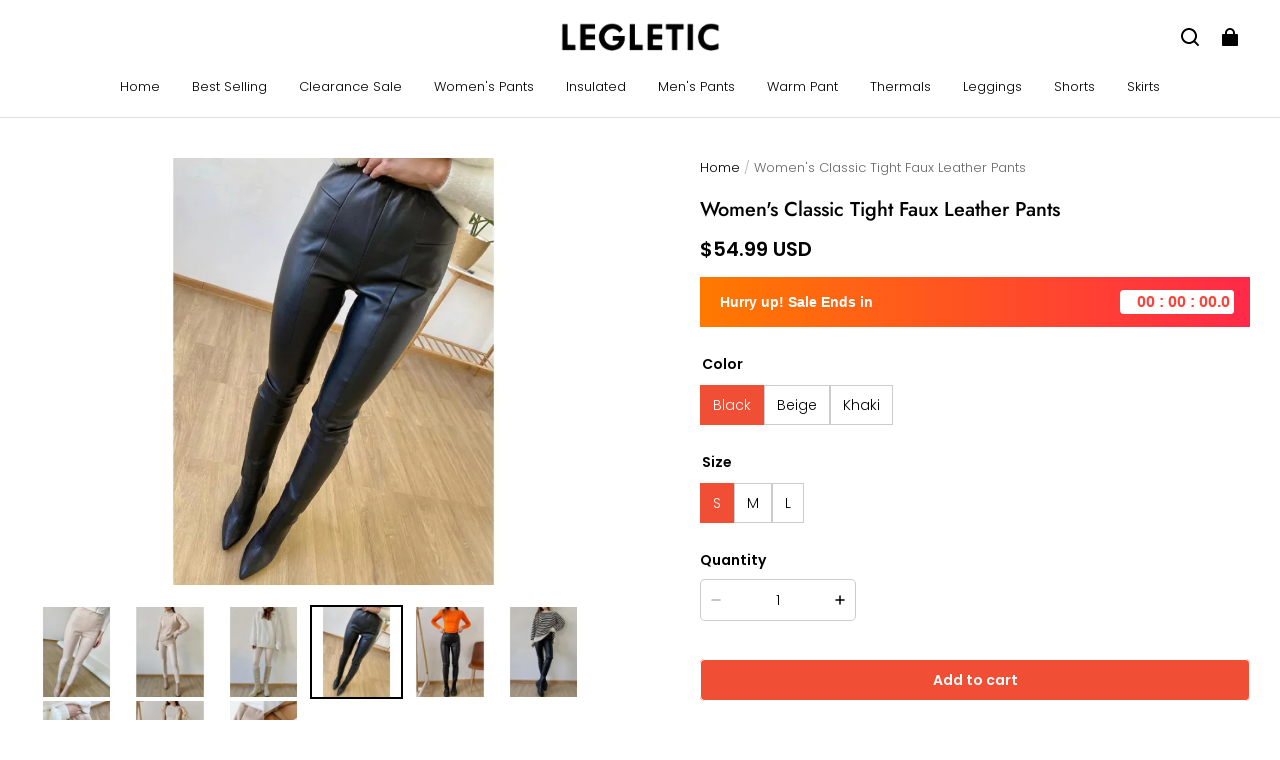

--- FILE ---
content_type: text/javascript; charset=utf-8
request_url: https://front.myshopline.com/cdn/v1/plugin/app-code-block/sale/sales-countdown-plugin/2025122302402929/js/simpleBootstrap-chunk-722e9dde.js
body_size: 328
content:
import{e as s,P as e,A as l}from"./App-chunk-3a4e2761.js";import"./index-2b195b12.js";function m(n,o){var i=arguments.length>2&&arguments[2]!==void 0?arguments[2]:e,r=function(a){var t=document.createElement("div"),d="".concat(n,"-").concat((Date.now()+Math.floor(Math.random()*1e5)).toString(32));t.id=d,t.style.visibility="hidden",t.style.width="0",t.style.height="0",t.style.overflow="hidden",document.body.appendChild(t),i(s(o,{options:a.options}),t)};return{mount:r}}const h=m("sales-countdown-plugin",l,e);export{h as default};
